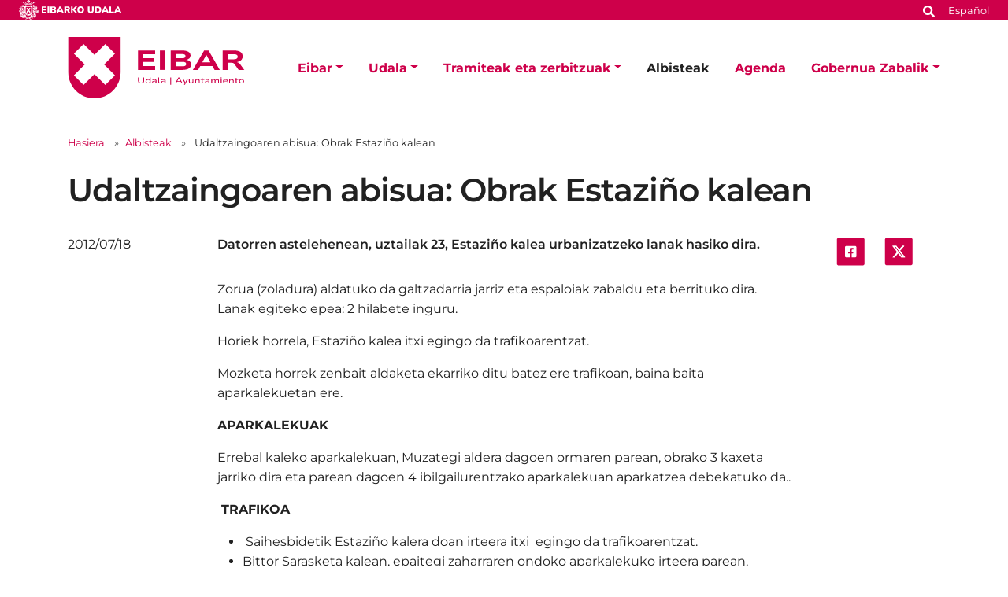

--- FILE ---
content_type: text/html;charset=utf-8
request_url: https://www.eibar.eus/eu/albisteak/udaltzaingoaren-abisua-3
body_size: 10372
content:
<!DOCTYPE html>
<html xmlns="http://www.w3.org/1999/xhtml" lang="eu" xml:lang="eu">

<head><meta http-equiv="Content-Type" content="text/html; charset=UTF-8" />
    <script id="Cookiebot" src="https://consent.cookiebot.com/uc.js" type="text/javascript" data-blockingmode="auto" data-cbid="ee4ee3c7-0698-4a6b-8157-411587ae029d" data-culture="eu"></script>

    <!-- Required meta tags -->
    <meta charset="utf-8" />
    <meta name="viewport" content="width=device-width, initial-scale=1, shrink-to-fit=no" />


    <link rel="apple-touch-icon" sizes="180x180" href="/++theme++eibarko-udala-theme/img/favicons/apple-touch-icon.png" />
    <link rel="icon" type="image/png" sizes="32x32" href="/++theme++eibarko-udala-theme/img/favicons/favicon-32x32.png" />
    <link rel="icon" type="image/png" sizes="16x16" href="/++theme++eibarko-udala-theme/img/favicons/favicon-16x16.png" />
    <link rel="manifest" href="/++theme++eibarko-udala-theme/img/favicons/site.webmanifest" />
    <link rel="mask-icon" href="/++theme++eibarko-udala-theme/img/favicons/safari-pinned-tab.svg" color="#5bbad5" />
    <meta name="msapplication-TileColor" content="#da532c" />
    <meta name="theme-color" content="#ffffff" />


    <style>
        /* montserrat-regular - latin */
        @font-face {
            font-display: swap;
            /* Check https://developer.mozilla.org/en-US/docs/Web/CSS/@font-face/font-display for other options. */
            font-family: 'Montserrat';
            font-style: normal;
            font-weight: 400;
            src: url(/++theme++eibarko-udala-theme/font/montserrat-v26-latin-regular.woff2) format('woff2');
            /* Chrome 36+, Opera 23+, Firefox 39+, Safari 12+, iOS 10+ */
        }

        /* montserrat-italic - latin */
        @font-face {
            font-display: swap;
            /* Check https://developer.mozilla.org/en-US/docs/Web/CSS/@font-face/font-display for other options. */
            font-family: 'Montserrat';
            font-style: italic;
            font-weight: 400;
            src: url(/++theme++eibarko-udala-theme/font/montserrat-v26-latin-italic.woff2) format('woff2');
            /* Chrome 36+, Opera 23+, Firefox 39+, Safari 12+, iOS 10+ */
        }

        /* montserrat-500 - latin */
        @font-face {
            font-display: swap;
            /* Check https://developer.mozilla.org/en-US/docs/Web/CSS/@font-face/font-display for other options. */
            font-family: 'Montserrat';
            font-style: normal;
            font-weight: 500;
            src: url(/++theme++eibarko-udala-theme/font/montserrat-v26-latin-500.woff2) format('woff2');
            /* Chrome 36+, Opera 23+, Firefox 39+, Safari 12+, iOS 10+ */
        }

        /* montserrat-500italic - latin */
        @font-face {
            font-display: swap;
            /* Check https://developer.mozilla.org/en-US/docs/Web/CSS/@font-face/font-display for other options. */
            font-family: 'Montserrat';
            font-style: italic;
            font-weight: 500;
            src: url(/++theme++eibarko-udala-theme/font/montserrat-v26-latin-500italic.woff2) format('woff2');
            /* Chrome 36+, Opera 23+, Firefox 39+, Safari 12+, iOS 10+ */
        }

        /* montserrat-600 - latin */
        @font-face {
            font-display: swap;
            /* Check https://developer.mozilla.org/en-US/docs/Web/CSS/@font-face/font-display for other options. */
            font-family: 'Montserrat';
            font-style: normal;
            font-weight: 600;
            src: url(/++theme++eibarko-udala-theme/font/montserrat-v26-latin-600.woff2) format('woff2');
            /* Chrome 36+, Opera 23+, Firefox 39+, Safari 12+, iOS 10+ */
        }

        /* montserrat-600italic - latin */
        @font-face {
            font-display: swap;
            /* Check https://developer.mozilla.org/en-US/docs/Web/CSS/@font-face/font-display for other options. */
            font-family: 'Montserrat';
            font-style: italic;
            font-weight: 600;
            src: url(/++theme++eibarko-udala-theme/font/montserrat-v26-latin-600italic.woff2) format('woff2');
            /* Chrome 36+, Opera 23+, Firefox 39+, Safari 12+, iOS 10+ */
        }

        /* montserrat-700 - latin */
        @font-face {
            font-display: swap;
            /* Check https://developer.mozilla.org/en-US/docs/Web/CSS/@font-face/font-display for other options. */
            font-family: 'Montserrat';
            font-style: normal;
            font-weight: 700;
            src: url(/++theme++eibarko-udala-theme/font/montserrat-v26-latin-700.woff2) format('woff2');
            /* Chrome 36+, Opera 23+, Firefox 39+, Safari 12+, iOS 10+ */
        }

        /* montserrat-700italic - latin */
        @font-face {
            font-display: swap;
            /* Check https://developer.mozilla.org/en-US/docs/Web/CSS/@font-face/font-display for other options. */
            font-family: 'Montserrat';
            font-style: italic;
            font-weight: 700;
            src: url(/++theme++eibarko-udala-theme/font/montserrat-v26-latin-700italic.woff2) format('woff2');
            /* Chrome 36+, Opera 23+, Firefox 39+, Safari 12+, iOS 10+ */
        }

        /* montserrat-800 - latin */
        @font-face {
            font-display: swap;
            /* Check https://developer.mozilla.org/en-US/docs/Web/CSS/@font-face/font-display for other options. */
            font-family: 'Montserrat';
            font-style: normal;
            font-weight: 800;
            src: url(/++theme++eibarko-udala-theme/font/montserrat-v26-latin-800.woff2) format('woff2');
            /* Chrome 36+, Opera 23+, Firefox 39+, Safari 12+, iOS 10+ */
        }

        /* montserrat-800italic - latin */
        @font-face {
            font-display: swap;
            /* Check https://developer.mozilla.org/en-US/docs/Web/CSS/@font-face/font-display for other options. */
            font-family: 'Montserrat';
            font-style: italic;
            font-weight: 800;
            src: url(/++theme++eibarko-udala-theme/font/montserrat-v26-latin-800italic.woff2) format('woff2');
            /* Chrome 36+, Opera 23+, Firefox 39+, Safari 12+, iOS 10+ */
        }

        body {
            font-family: 'Montserrat', sans-serif;
        }
    </style>
    <link id="frontend-css" rel="stylesheet" href="/++theme++eibarko-udala-theme/css/app.css?v=53" />
    <link href="//maxcdn.bootstrapcdn.com/font-awesome/4.2.0/css/font-awesome.min.css" rel="stylesheet" />

    <title>Udaltzaingoaren abisua: Obrak Estaziño kalean — Eibarko Udala</title>


<meta charset="utf-8" /><meta name="twitter:card" content="summary_large_image" /><meta property="og:site_name" content="Eibarko Udala" /><meta property="og:title" content="Udaltzaingoaren abisua: Obrak Estaziño kalean" /><meta property="og:type" content="website" /><meta property="og:description" content="Datorren astelehenean, uztailak 23, Estaziño kalea urbanizatzeko lanak hasiko dira." /><meta property="og:url" content="https://www.eibar.eus/eu/albisteak/udaltzaingoaren-abisua-3" /><meta property="og:image" content="https://www.eibar.eus/@@site-logo/logo.svg" /><meta property="og:image:type" content="image/svg+xml" /><meta name="description" content="Datorren astelehenean, uztailak 23, Estaziño kalea urbanizatzeko lanak hasiko dira." /><meta name="viewport" content="width=device-width, initial-scale=1" /><meta name="generator" content="Plone - https://plone.org/" /><link rel="alternate" hreflang="es" href="https://www.eibar.eus/es/noticias/aviso-de-la-policia-municipal-3" /><link rel="alternate" hreflang="eu" href="https://www.eibar.eus/eu/albisteak/udaltzaingoaren-abisua-3" /><link href="https://www.eibar.eus/eu/@@search" rel="search" title="Bilatu webgunean" /><link rel="canonical" href="https://www.eibar.eus/eu/albisteak/udaltzaingoaren-abisua-3" /></head>

<body id="visual-portal-wrapper" class="col-content col-one frontend icons-off portaltype-news-item section-albisteak site-eu subsection-udaltzaingoaren-abisua-3 template-view thumbs-off userrole-anonymous viewpermission-view" dir="ltr" data-base-url="https://www.eibar.eus/eu/albisteak/udaltzaingoaren-abisua-3" data-view-url="https://www.eibar.eus/eu/albisteak/udaltzaingoaren-abisua-3" data-portal-url="https://www.eibar.eus" data-i18ncatalogurl="https://www.eibar.eus/plonejsi18n" data-pat-pickadate="{&quot;date&quot;: {&quot;selectYears&quot;: 200}, &quot;time&quot;: {&quot;interval&quot;: 5 } }" data-pat-plone-modal="{&quot;actionOptions&quot;: {&quot;displayInModal&quot;: false}}"><header id="mainheader">
        <div id="top-microsite" class="bg-primary d-flex justify-content-between px-4">
            
            <img class="eskudoa" alt="Eibarko Udala" title="Eibarko Udala" src="/++theme++eibarko-udala-theme/img/eskudoa.svg" />
            <div id="search-language" class="d-none d-lg-block d-lg-flex align-items-lg-baseline">
  <div id="search-link">
    <a title="Bilatu" href="https://www.eibar.eus/eu/search">
      <span hidden="hidden">Bilatu</span>
      <svg xmlns="http://www.w3.org/2000/svg" alt="Bilatu" fill="none" height="16" viewbox="0 0 16 16" width="16">
        <path d="M14.7949 13.8535C15.0586 14.1465 15.0586 14.5859 14.7656 14.8496L13.9453 15.6699C13.6816 15.9629 13.2422 15.9629 12.9492 15.6699L10.0488 12.7695C9.90234 12.623 9.84375 12.4473 9.84375 12.2715V11.7734C8.78906 12.5938 7.5 13.0625 6.09375 13.0625C2.72461 13.0625 0 10.3379 0 6.96875C0 3.62891 2.72461 0.875 6.09375 0.875C9.43359 0.875 12.1875 3.62891 12.1875 6.96875C12.1875 8.4043 11.6895 9.69336 10.8984 10.7188H11.3672C11.543 10.7188 11.7188 10.8066 11.8652 10.9238L14.7949 13.8535ZM6.09375 10.7188C8.14453 10.7188 9.84375 9.04883 9.84375 6.96875C9.84375 4.91797 8.14453 3.21875 6.09375 3.21875C4.01367 3.21875 2.34375 4.91797 2.34375 6.96875C2.34375 9.04883 4.01367 10.7188 6.09375 10.7188Z" fill="white"></path>
      </svg></a>
  </div>
  <div id="language-link" class="ms-3">
    

      
    

      <a class="text-white no-underline font-size-smaller" href="https://www.eibar.eus/@@multilingual-selector/bc374edde1584d4291c0f6458c874cc2/es" title="Spanish" xml:lang="es" lang="es" xml:lang="es">Español</a>
    
  </div>
</div>
        </div>
        <div id="header-container" class="container d-lg-flex justify-content-lg-between">
            <div id="logo" class="d-none d-lg-block my-auto">
                <a href="https://www.eibar.eus/eu">
                    <img src="https://www.eibar.eus/@@site-logo/logo.svg" alt="Eibarko Udalaren logoa" title="Eibarko Udala" />
                </a>
            </div>

            <nav class="navbar navbar-expand-lg pb-0 pt-0 pr-0">
                <a class="navbar-brand d-lg-none" href="https://www.eibar.eus/eu">
                    <img src="https://www.eibar.eus/@@site-logo/logo.svg" alt="Eibarko Udalaren logoa" title="Eibarko Udala" />
                </a>
                <button class="navbar-toggler" type="button" data-bs-toggle="collapse" data-bs-target="#navbarSupportedContent" aria-controls="navbarSupportedContent" aria-expanded="false" aria-label="Toggle navigation">
                    <span class="navbar-toggler-icon"></span>
                </button>

                <div class="collapse navbar-collapse" id="navbarSupportedContent">
                    <ul id="portal-globalnav" class="navbar-nav mr-auto">
    <li class="eibar dropdown nav-item"><a href="https://www.eibar.eus/eu/eibar" class="state-published nav-link dropdown-toggle nav-link" data-bs-toggle="dropdown" role="button" aria-expanded="false" aria-haspopup="true">Eibar</a><div class="dropdown-menu p-0 font-size-small border-0"><div class="container p-0 p-lg-4"><h2 class="h3 my-3 d-lg-block d-none">Eibar</h2><div class="row g-0 g-lg-5"><div class="col-sm-8 two-columns mb-3"><p><a href="https://www.eibar.eus/eu/eibar/kale-izendegia" class="dropdown-item">Kale-izendegia</a><a href="https://www.eibar.eus/eu/eibar/eibarrera-etortzeko-bideak" class="dropdown-item">Eibarrera etortzeko bideak</a><a href="https://www.eibar.eus/eu/eibar/demografia" class="dropdown-item">Demografia</a><a href="https://www.eibar.eus/eu/eibar/datu-soziolinguistikoak" class="dropdown-item">Datu soziolinguistikoak</a><a href="https://www.eibar.eus/eu/eibar/garraioak" class="dropdown-item">Garraioak</a><a href="https://www.eibar.eus/eu/eibar/intereseko-informazioa" class="dropdown-item">Intereseko informazioa</a><a href="https://www.eibar.eus/eu/eibar/turismoa" class="dropdown-item">Turismoa</a><a href="https://www.eibar.eus/eu/eibar/udal-adierazleak" class="dropdown-item">Udal adierazleak</a><a href="https://www.eibar.eus/eu/eibar/larrialdiak" class="dropdown-item">Larrialdiak</a></p></div><div class="col-sm-4 d-none d-lg-block"><img class="img-fluid mb-3" src="https://www.eibar.eus/eu/eibar/menuimage.jpg" alt="" /></div></div></div></div></li><li class="udala dropdown nav-item"><a href="https://www.eibar.eus/eu/udala" class="state-published nav-link dropdown-toggle nav-link" data-bs-toggle="dropdown" role="button" aria-expanded="false" aria-haspopup="true">Udala</a><div class="dropdown-menu p-0 font-size-small border-0"><div class="container p-0 p-lg-4"><h2 class="h3 my-3 d-lg-block d-none">Udala</h2><div class="row g-0 g-lg-5"><div class="col-sm-8 two-columns mb-3"><p><a href="https://www.eibar.eus/eu/udala/alkatea" class="dropdown-item">Alkatea</a><a href="https://www.eibar.eus/eu/udala/aginte-organoak" class="dropdown-item">Aginte-organoak</a><a href="https://www.eibar.eus/eu/udala/udal-araudia" class="dropdown-item">Udal Araudia</a><a href="https://www.eibar.eus/eu/udala/dokumentazioa-erakusketa-publikoan" class="dropdown-item">Araudia tramitatze bidean</a><a href="https://www.eibar.eus/eu/udala/udal-akordioak" class="dropdown-item">Udalaren erabakiak</a><a href="https://www.eibar.eus/eu/udala/aurrekontuak" class="dropdown-item">Aurrekontuak</a><a href="https://www.eibar.eus/eu/udala/identitate-korporatiboa" class="dropdown-item">Identitate Korporatiboa</a><a href="https://www.eibar.eus/eu/udala/sailak" class="dropdown-item">Udal sailak eta zerbitzuak</a><a href="https://www.eibar.eus/eu/udala/zerbitzuen-kartak" class="dropdown-item">Zerbitzuen kartak</a><a href="https://www.eibar.eus/eu/udala/udalaren-egitura-telefonoak-eta-emailak" class="dropdown-item">Udalaren egitura: telefonoak eta emailak</a><a href="https://www.eibar.eus/eu/udala/udal-planak-eta-programak" class="dropdown-item">Udal planak eta programak</a><a href="https://www.eibar.eus/eu/udala/planeamendua" class="dropdown-item">Hirigintza-plangintza</a><a href="https://www.eibar.eus/eu/udala/next-generation-eu-berreskurapenerako-funtsen-dirulaguntzak" class="dropdown-item">Next Generation EU berreskurapenerako funtsen dirulaguntzak</a><a href="https://www.eibar.eus/eu/udala/etika-eta-gobernu-onaren-kodea" class="dropdown-item">Etika eta Gobernu Onaren Kodea</a><a href="https://www.eibar.eus/eu/udala/auzoetan-izandako-bilerak" class="dropdown-item">Auzoetan izandako bilerak</a><a href="https://www.eibar.eus/eu/udala/udala-sare-sozialetan" class="dropdown-item">Udala sare sozialetan</a><a href="https://www.eibar.eus/eu/udala/eibarko-udalaren-mugikorretarako-app-edo-aplikazioa" class="dropdown-item">Eibarko Udalaren mugikorretarako app edo aplikazioa</a><a href="https://www.eibar.eus/eu/udala/nanren-eta-pasaportearen-bulegoa" class="dropdown-item">NANren eta Pasaportearen bulegoa</a></p></div><div class="col-sm-4 d-none d-lg-block"><img class="img-fluid mb-3" src="https://www.eibar.eus/eu/udala/menuimage.jpg" alt="" /></div></div></div></div></li><li class="tramiteak dropdown nav-item"><a href="https://www.eibar.eus/eu/tramiteak" class="state-published nav-link dropdown-toggle nav-link" data-bs-toggle="dropdown" role="button" aria-expanded="false" aria-haspopup="true">Tramiteak eta zerbitzuak</a><div class="dropdown-menu p-0 font-size-small border-0"><div class="container p-0 p-lg-4"><h2 class="h3 my-3 d-lg-block d-none">Tramiteak eta zerbitzuak</h2><div class="row g-0 g-lg-5"><div class="col-sm-8 two-columns mb-3"><p><a href="https://www.eibar.eus/eu/tramiteak/tramiteak-zerbitzuak" class="dropdown-item">Udal tramiteak</a><a href="https://www.eibar.eus/eu/tramiteak/tramiteak-online-egiteko-laguntza" class="dropdown-item">Laguntza, tramiteak elektronikoki egiteko</a><a href="https://www.eibar.eus/eu/tramiteak/pegora" class="dropdown-item">PEGORA, Herritarren Zerbitzurako Bulegoa</a><a href="https://www.eibar.eus/eu/tramiteak/aurretiazko-hitzordua-eskatzea-internet-bidez-pegorara-joateko" class="dropdown-item">Aldez aurretiko hitzordua Internet bidez, Pegorara joateko</a><a href="https://www.eibar.eus/eu/tramiteak/eibarko-kontsumitzaileen-informazio-udal-bulegoa-kiub" class="dropdown-item">Eibarko Kontsumitzaileen Informazio Udal Bulegoa (KIUB)</a><a href="https://www.eibar.eus/eu/tramiteak/informazioaren-segurtasunerako-politika" class="dropdown-item">Informazioaren Segurtasunerako Politika</a><a href="https://www.eibar.eus/eu/tramiteak/dokumentuak-balidatu" class="dropdown-item">Dokumentuak balidatzea</a><a href="https://www.eibar.eus/eu/tramiteak/kontratazio-publikoaren-araudia" class="dropdown-item">Kontratazio publikoaren araudia</a><a href="https://www.eibar.eus/eu/tramiteak/kontratatzailearen-profila" class="dropdown-item">Kontratatzailearen profila</a><a href="https://www.eibar.eus/eu/tramiteak/kontratatzailearen-profilerako-harpidetza" class="dropdown-item">Kontratatzailearen profilerako harpidetza</a><a href="https://www.eibar.eus/eu/tramiteak/kontratuen-erregistroa" class="dropdown-item">Kontratuen erregistroa</a><a href="https://www.eibar.eus/eu/tramiteak/fakturazio-elektronikoa" class="dropdown-item">Fakturazio elektronikoa</a><a href="https://www.eibar.eus/eu/tramiteak/bekak-dirulaguntzak-laguntzak" class="dropdown-item">Bekak, dirulaguntzak eta laguntzak</a><a href="https://www.eibar.eus/eu/tramiteak/enplegua-beharginen-aukeraketa" class="dropdown-item">Enplegua - Beharginen aukeraketa</a><a href="https://www.eibar.eus/eu/tramiteak/ikastaroak-lehiaketak-sariketak" class="dropdown-item">Ikastaroak, lehiaketak eta tailerrak</a><a href="https://www.eibar.eus/eu/tramiteak/webguneko-harpidetza" class="dropdown-item">Harpidetzak</a></p></div><div class="col-sm-4 d-none d-lg-block"><img class="img-fluid mb-3" src="https://www.eibar.eus/eu/tramiteak/menuimage.jpg" alt="" /></div></div></div></div></li><li class="albisteak nav-item"><a href="https://www.eibar.eus/eu/albisteak" class="state-published  nav-link">Albisteak</a></li><li class="agenda nav-item"><a href="https://www.eibar.eus/eu/agenda" class="state-published  nav-link">Agenda</a></li><li class="gobernua-zabalik dropdown nav-item"><a href="https://www.eibar.eus/eu/gobernua-zabalik" class="state-published nav-link dropdown-toggle nav-link" data-bs-toggle="dropdown" role="button" aria-expanded="false" aria-haspopup="true">Gobernua Zabalik</a><div class="dropdown-menu p-0 font-size-small border-0"><div class="container p-0 p-lg-4"><h2 class="h3 my-3 d-lg-block d-none">Gobernua Zabalik</h2><div class="row g-0 g-lg-5"><div class="col-sm-8 two-columns mb-3"><p><a href="https://www.eibar.eus/eu/gobernua-zabalik/udal-gardentasuna" class="dropdown-item">Udal gardentasuna</a><a href="https://www.eibar.eus/eu/gobernua-zabalik/informazio-publikoa" class="dropdown-item">Informazio publikoa</a><a href="https://www.eibar.eus/eu/gobernua-zabalik/parte-hartzea" class="dropdown-item">Herritarren parte-hartzea</a><a href="https://www.eibar.eus/eu/gobernua-zabalik/datu-irekiak" class="dropdown-item">Datu irekiak</a><a href="https://www.eibar.eus/eu/gobernua-zabalik/albisteak" class="dropdown-item">Albisteak</a></p></div><div class="col-sm-4 d-none d-lg-block"><img class="img-fluid mb-3" src="https://www.eibar.eus/eu/gobernua-zabalik/menuimage.jpg" alt="" /></div></div></div></div></li>
    <li class="nav-item d-lg-none">
      <a id="navitem-search-link" class="nav-link rounded mt-2 py-2 bg-primary ps-3 text-white me-3 mb-3" href="https://www.eibar.eus/eu/@@search">
        <span hidden="hidden">Bilatu</span>

        <svg xmlns="http://www.w3.org/2000/svg" alt="search" fill="none" height="16" viewbox="0 0 16 16" width="16">

          <path d="M14.7949 13.8535C15.0586 14.1465 15.0586 14.5859 14.7656 14.8496L13.9453 15.6699C13.6816 15.9629 13.2422 15.9629 12.9492 15.6699L10.0488 12.7695C9.90234 12.623 9.84375 12.4473 9.84375 12.2715V11.7734C8.78906 12.5938 7.5 13.0625 6.09375 13.0625C2.72461 13.0625 0 10.3379 0 6.96875C0 3.62891 2.72461 0.875 6.09375 0.875C9.43359 0.875 12.1875 3.62891 12.1875 6.96875C12.1875 8.4043 11.6895 9.69336 10.8984 10.7188H11.3672C11.543 10.7188 11.7188 10.8066 11.8652 10.9238L14.7949 13.8535ZM6.09375 10.7188C8.14453 10.7188 9.84375 9.04883 9.84375 6.96875C9.84375 4.91797 8.14453 3.21875 6.09375 3.21875C4.01367 3.21875 2.34375 4.91797 2.34375 6.96875C2.34375 9.04883 4.01367 10.7188 6.09375 10.7188Z" fill="white"></path>
        </svg></a>
    </li>
    <li class="nav-item  d-lg-none">
      
    </li>
    <li class="nav-item  d-lg-none">
      <a class="nav-link rounded py-2 bg-primary ps-3 text-white me-3" title="Español" href="https://www.eibar.eus/@@multilingual-selector/bc374edde1584d4291c0f6458c874cc2/es?set_language=es">Español</a>
    </li>
  </ul>
                </div>
            </nav>
        </div>
    </header><div id="portal-breadcrumbs" class="mt-lg-4 mb-4 d-none d-lg-block" aria-label="breadcrumb" label_breadcrumb="label_breadcrumb">
  <div class="container">
    <nav aria-label="breadcrumb">
      <ol class="breadcrumb">
        <li class="breadcrumb-item font-size-smaller"><a class="no-underline" href="https://www.eibar.eus/eu">Hasiera</a></li>
        
          <li class="breadcrumb-item font-size-smaller"><a href="https://www.eibar.eus/eu/albisteak" class="no-underline">Albisteak</a></li>
          
        
          
          <li class="breadcrumb-item font-size-smaller active" aria-current="page">
            <span id="breadcrumbs-current">Udaltzaingoaren abisua: Obrak Estaziño kalean</span>
          </li>
        
      </ol>
    </nav>
  </div>
</div><div id="global_statusmessage" class="container">
      

      <div>
      </div>
    </div><main id="content">
        <div class="container">
          <header class="row">
            <div class="col-sm-12">
              
              <h1 class="documentFirstHeading">Udaltzaingoaren abisua: Obrak Estaziño kalean</h1>
            </div>
          </header>
          <div id="column-content">
            <div class="row">
              <div class="col-sm-2">
                <span class="documentPublished">2012/07/18</span>
              </div>
              <div class="col-sm-8">
                <div id="news-container">
                  

                  <p class="documentDescription description">Datorren astelehenean, uztailak 23, Estaziño kalea urbanizatzeko lanak hasiko dira.</p>

                  <div id="parent-fieldname-text" class=""><p>Zorua (zoladura) aldatuko da galtzadarria jarriz eta espaloiak zabaldu eta berrituko dira. Lanak egiteko epea: 2 hilabete inguru.</p>
<p>Horiek horrela, Estaziño kalea itxi egingo da trafikoarentzat.</p>
<p>Mozketa horrek zenbait aldaketa ekarriko ditu batez ere trafikoan, baina baita aparkalekuetan ere.</p>
<p><strong>APARKALEKUAK</strong></p>
<p>Errebal kaleko aparkalekuan, Muzategi aldera dagoen ormaren parean, obrako 3 kaxeta jarriko dira eta parean dagoen 4 ibilgailurentzako aparkalekuan aparkatzea debekatuko da..</p>
<p><strong> TRAFIKOA</strong></p>
<ul>
<li> Saihesbidetik Estaziño kalera doan irteera itxi  egingo da trafikoarentzat.</li>
<li>Bittor Sarasketa kalean, epaitegi zaharraren ondoko aparkalekuko irteera parean, ibilgailuentzako pasabidea itxi egingo, kale horren goiko aldean zabor-biltze lanak eta zamalanak egin behar dituzten kamioientzat izan ezik. Kamioi horiek Estazio kaletik saihesbidera atera ahal izango dira, baina bakarrik Donostiarako noranzkoan.</li>
<li>Ibar-Gain kalean zirkulazioaren noranzkoa aldatu egingo da, eta Matsariatik Pagaegirakoa izango da, kamioiak Ibar-Gaineko enpresetara eta Pagaegi eta Blas Etxebarria inguruetara iritsi ahal izan daitezen.     </li>
<li>Jardiñeta kaletik Pagaegi kalerako jaitsiera debekatuta egongo da, bide tarte hori goranzkoa bakarrik izango delarik.</li>
<li>Jardiñeta kaleko 12. zenbakitik Aldatze kalerako bide zatia noranzko bakarrekoa izango da (Jardiñetatik Aldatzerantz).</li>
</ul>
<p> </p>
<p>Errepide mozketaren berri emateko, panel informatiboak ipiniko dira ondorengo tokietan: Azitaingo biribilgunean, Txarakuaren irteeran, Matsaria, Itxio, Amaña eta Sallabenteko biribilgunean.</p></div>

                </div>
              </div>
              <div class="col-sm-2 d-none d-lg-block">
                <ul class="share d-flex justify-content-center list-unstyled" data-spy="affix">
                  <li class="mx-2">
                    <a title="Facebooken partekatu" class="addthis_button_facebook at300b" target="_blank" href="http://www.facebook.com/sharer.php?u=https://www.eibar.eus/eu/albisteak/udaltzaingoaren-abisua-3">
                      <span hidden="hidden">Facebooken partekatu</span>
                      <svg xmlns="http://www.w3.org/2000/svg" alt="" fill="none" height="44" viewbox="0 0 45 44" width="45">
                        <rect fill="#CE004A" height="44" rx="3.45098" width="44" x="0.786377"></rect>
                        <path d="M29.9043 12.9412C30.9557 12.9412 31.8454 13.8309 31.8454 14.8823V29.1176C31.8454 30.2095 30.9557 31.0588 29.9043 31.0588H24.3234V24.9118H26.669L27.1138 22H24.3234V20.1397C24.3234 19.3309 24.7278 18.5625 25.9815 18.5625H27.2351V16.0956C27.2351 16.0956 26.1028 15.8934 24.9704 15.8934C22.7057 15.8934 21.2094 17.3088 21.2094 19.8162V22H18.6616V24.9118H21.2094V31.0588H15.669C14.577 31.0588 13.7278 30.2095 13.7278 29.1176V14.8823C13.7278 13.8309 14.577 12.9412 15.669 12.9412H29.9043Z" fill="white"></path>
                      </svg>

                    </a>
                  </li>
                  <li class="mx-2">
                    <a title="Xn partekatu" class="addthis_button_twitter at300b" target="_blank" href="https://twitter.com/intent/tweet?text=Udaltzaingoaren abisua: Obrak Estaziño kalean https://www.eibar.eus/eu/albisteak/udaltzaingoaren-abisua-3">
                      <span hidden="hidden">Xn partekatu</span>
                      <svg xmlns="http://www.w3.org/2000/svg" fill="none" height="44" viewbox="0 0 45 44" width="45">
                        <rect fill="#CE004A" height="43.6166" rx="3.375" width="43.875" x="0.896973"></rect>
                        <path d="M28.6575 12.6562H31.7625L24.9789 20.4098L32.9595 30.9603H26.7105L21.8165 24.5613L16.2164 30.9603H13.1093L20.3651 22.6672L12.7095 12.6562H19.1167L23.5407 18.505L28.6575 12.6562ZM27.5676 29.1017H29.2883L18.1818 14.4173H16.3356L27.5676 29.1017Z" fill="white"></path>
                        <path d="M28.6575 12.6562H31.7625L24.9789 20.4098L32.9595 30.9603H26.7105L21.8165 24.5613L16.2164 30.9603H13.1093L20.3651 22.6672L12.7095 12.6562H19.1167L23.5407 18.505L28.6575 12.6562ZM27.5676 29.1017H29.2883L18.1818 14.4173H16.3356L27.5676 29.1017Z" fill="white"></path>
                      </svg>

                    </a>
                  </li>
                </ul>
              </div>
            </div>

          </div>
        </div>
        <section id="related" class="bg-gray100 pt-5 mt-3">
          <div class="container">
            <div class="row">
              <h2 class="h5 mb-5 text-uppercase">Beste albiste batzuk</h2>
            </div>
            <div class="row">
              <div class="col-md-3">
                <div class="mb-5 border-0">
                  <div class="news-image mb-3">

                    <img class="responsive-4-3" decoding="async" sizes="(min-width: 1400px) 400px, 90vw" srcset="https://www.eibar.eus/eu/albisteak/aurten-itxarongela-bat-egingo-da-eibarko-autobus-geltokian/@@images/image-1600-7e4c09098b288a0d67181c27239fa04d.png 1600w,                                                                         https://www.eibar.eus/eu/albisteak/aurten-itxarongela-bat-egingo-da-eibarko-autobus-geltokian/@@images/image-800-e88702be7aae9614ad4c06fce5df533d.png 800w,                                                                         https://www.eibar.eus/eu/albisteak/aurten-itxarongela-bat-egingo-da-eibarko-autobus-geltokian/@@images/image-400-0c43f372eff189c25df99e1d83aaec97.png 400w" src="https://www.eibar.eus/eu/albisteak/aurten-itxarongela-bat-egingo-da-eibarko-autobus-geltokian/@@images/image-800-e88702be7aae9614ad4c06fce5df533d.png" alt="Aurten itxarongela bat egingo da Eibarko autobus-geltokian" title="Aurten itxarongela bat egingo da Eibarko autobus-geltokian" loading="lazy" />


                  </div>

                  <div class="subject text-uppercase fw-bold font-size-smaller my-2">zerbitzuak</div>
                  <h3 class="h4 mb-2">
                    <a class="text-dark no-underline" href="https://www.eibar.eus/eu/albisteak/aurten-itxarongela-bat-egingo-da-eibarko-autobus-geltokian">Aurten itxarongela bat egingo da Eibarko autobus-geltokian</a>
                  </h3>
                  <small class="date">2026/01/19</small>

                </div>
              </div>
              <div class="col-md-3">
                <div class="mb-5 border-0">
                  <div class="news-image mb-3">

                    <img class="responsive-4-3" decoding="async" sizes="(min-width: 1400px) 400px, 90vw" srcset="https://www.eibar.eus/eu/albisteak/udala-posizioak-hartzen-ari-da-ingurua-berroneratzeko-xedez/@@images/image-1600-9523fddce609943c329b2c4232c998ff.jpeg 1600w,                                                                         https://www.eibar.eus/eu/albisteak/udala-posizioak-hartzen-ari-da-ingurua-berroneratzeko-xedez/@@images/image-800-179bc867e6df309f82b4eacdebfd9cd7.jpeg 800w,                                                                         https://www.eibar.eus/eu/albisteak/udala-posizioak-hartzen-ari-da-ingurua-berroneratzeko-xedez/@@images/image-400-71103f72d7f0daee47fe182427ca2049.jpeg 400w" src="https://www.eibar.eus/eu/albisteak/udala-posizioak-hartzen-ari-da-ingurua-berroneratzeko-xedez/@@images/image-800-179bc867e6df309f82b4eacdebfd9cd7.jpeg" alt="Udala posizioak hartzen ari da Matxaria ingurua berroneratzeko xedez" title="Udala posizioak hartzen ari da Matxaria ingurua berroneratzeko xedez" loading="lazy" />


                  </div>

                  <div class="subject text-uppercase fw-bold font-size-smaller my-2">Matxaria</div>
                  <h3 class="h4 mb-2">
                    <a class="text-dark no-underline" href="https://www.eibar.eus/eu/albisteak/udala-posizioak-hartzen-ari-da-ingurua-berroneratzeko-xedez">Udala posizioak hartzen ari da Matxaria ingurua berroneratzeko xedez</a>
                  </h3>
                  <small class="date">2026/01/14</small>

                </div>
              </div>
              <div class="col-md-3">
                <div class="mb-5 border-0">
                  <div class="news-image mb-3">

                    <img class="responsive-4-3" decoding="async" sizes="(min-width: 1400px) 400px, 90vw" srcset="https://www.eibar.eus/eu/albisteak/eibarko-industrien-ekosarea-programaren-beste-edizio-bat-jarriko-du-martxan-udalak/@@images/image-1600-f66a172c4e24190b9db4f9f222c16edc.jpeg 1600w,                                                                         https://www.eibar.eus/eu/albisteak/eibarko-industrien-ekosarea-programaren-beste-edizio-bat-jarriko-du-martxan-udalak/@@images/image-800-4147d7655125783ed0573b21dc03b71a.jpeg 800w,                                                                         https://www.eibar.eus/eu/albisteak/eibarko-industrien-ekosarea-programaren-beste-edizio-bat-jarriko-du-martxan-udalak/@@images/image-400-5fba5ebb162fde962fa76891414f7bed.jpeg 400w" src="https://www.eibar.eus/eu/albisteak/eibarko-industrien-ekosarea-programaren-beste-edizio-bat-jarriko-du-martxan-udalak/@@images/image-800-4147d7655125783ed0573b21dc03b71a.jpeg" alt="‘Eibarko Industrien Ekosarea’ programaren beste edizio bat jarriko du martxan Udalak" title="‘Eibarko Industrien Ekosarea’ programaren beste edizio bat jarriko du martxan Udalak" loading="lazy" />


                  </div>

                  <div class="subject text-uppercase fw-bold font-size-smaller my-2">‘Eibarko Industrien Ekosarea’ </div>
                  <h3 class="h4 mb-2">
                    <a class="text-dark no-underline" href="https://www.eibar.eus/eu/albisteak/eibarko-industrien-ekosarea-programaren-beste-edizio-bat-jarriko-du-martxan-udalak">‘Eibarko Industrien Ekosarea’ programaren beste edizio bat jarriko du martxan Udalak</a>
                  </h3>
                  <small class="date">2026/01/14</small>

                </div>
              </div>
              <div class="col-md-3">
                <div class="mb-5 border-0">
                  <div class="news-image mb-3">

                    <img class="responsive-4-3" decoding="async" sizes="(min-width: 1400px) 400px, 90vw" srcset="https://www.eibar.eus/eu/albisteak/gobernuaren-gipuzkoako-ordezkariordetzak-administrazioa-zugandik-gertu-programa-jarri-du-abian-administrazio-digitala-herritarrengana-hurbiltzeko/@@images/image-1600-660086f6626e57b9611c9596164cef03.png 1600w,                                                                         https://www.eibar.eus/eu/albisteak/gobernuaren-gipuzkoako-ordezkariordetzak-administrazioa-zugandik-gertu-programa-jarri-du-abian-administrazio-digitala-herritarrengana-hurbiltzeko/@@images/image-800-732bbf88ca68ef0352c36f40227efcf0.png 800w,                                                                         https://www.eibar.eus/eu/albisteak/gobernuaren-gipuzkoako-ordezkariordetzak-administrazioa-zugandik-gertu-programa-jarri-du-abian-administrazio-digitala-herritarrengana-hurbiltzeko/@@images/image-400-c8acc8c892af9677d72e09241293a0b8.png 400w" src="https://www.eibar.eus/eu/albisteak/gobernuaren-gipuzkoako-ordezkariordetzak-administrazioa-zugandik-gertu-programa-jarri-du-abian-administrazio-digitala-herritarrengana-hurbiltzeko/@@images/image-800-732bbf88ca68ef0352c36f40227efcf0.png" alt="Gobernuaren Gipuzkoako Ordezkariordetzak &quot;Administrazioa zugandik gertu&quot; programa jarri du abian, Administrazio Digitala herritarrengana hurbiltzeko" title="Gobernuaren Gipuzkoako Ordezkariordetzak &quot;Administrazioa zugandik gertu&quot; programa jarri du abian, Administrazio Digitala herritarrengana hurbiltzeko" loading="lazy" />


                  </div>

                  <div class="subject text-uppercase fw-bold font-size-smaller my-2">administrazio digitala</div>
                  <h3 class="h4 mb-2">
                    <a class="text-dark no-underline" href="https://www.eibar.eus/eu/albisteak/gobernuaren-gipuzkoako-ordezkariordetzak-administrazioa-zugandik-gertu-programa-jarri-du-abian-administrazio-digitala-herritarrengana-hurbiltzeko">Gobernuaren Gipuzkoako Ordezkariordetzak "Administrazioa zugandik gertu" programa jarri du abian, Administrazio Digitala herritarrengana hurbiltzeko</a>
                  </h3>
                  <small class="date">2026/01/13</small>

                </div>
              </div>
            </div>
          </div>
        </section>
      </main><footer id="mainfooter" class="">
        <ul id="portal-siteactions" class="bg-primary list-unstyled text-center mb-1 mb-lg-2">

    <li class="list-inline-item mx-4" id="siteaction-sitemap"><a href="https://www.eibar.eus/eu/sitemap" class="no-underline text-white font-size-smaller" title="Web mapa">Web mapa</a></li>
    <li class="list-inline-item mx-4" id="siteaction-accessibility"><a href="https://www.eibar.eus/eu/irisgarritasuna" class="no-underline text-white font-size-smaller" title="Irisgarritasuna">Irisgarritasuna</a></li>
    <li class="list-inline-item mx-4" id="siteaction-contact"><a href="https://www.eibar.eus/eu/kontaktua" class="no-underline text-white font-size-smaller" title="Kontaktua">Kontaktua</a></li>
    <li class="list-inline-item mx-4" id="siteaction-copy_of_contact"><a href="https://www.eibar.eus/eu/lege-oharra" class="no-underline text-white font-size-smaller" title="Lege-oharra">Lege-oharra</a></li>
    <li class="list-inline-item mx-4" id="siteaction-copy4_of_contact"><a href="https://www.eibar.eus/eu/cookie-politika" class="no-underline text-white font-size-smaller" title="Cookien politika">Cookien politika</a></li>
</ul>
        <div id="footer-editable" class="container d-flex flex-column align-items-center">
            <div class="container d-flex flex-column align-items-center" id="footer-editable">
<ul class="social-network list-inline my-3 text-center">
<li class="list-inline-item d-inline-block"><a class="text-primary p-3" href="https://twitter.com/EibarkoUdala" title="Twitter"> <img alt="twitter logoa" src="../../../++theme++eibarko-udala-theme/img/footer_twitter.svg" /> </a></li>
<li class="list-inline-item d-inline-block"><a class="text-primary p-3" href="https://www.facebook.com/EibarkoUdala/" title="Facebook"> <img alt="facebook logoa" src="../../../++theme++eibarko-udala-theme/img/footer_facebook.svg" /> </a></li>
<li class="list-inline-item d-inline-block"><a class="text-primary p-3" href="https://www.youtube.com/channel/UCTNEPKwdQgEuhO0S4nUGaPw" title="Youtube"> <img alt="youtube logoa" src="../../../++theme++eibarko-udala-theme/img/footer_youtube.svg" /> </a></li>
<li class="list-inline-item d-inline-block"><a class="text-primary p-3" href="https://www.instagram.com/eibarkoudala/?hl=es" title="Instagram"> <img alt="instagram logoa" src="../../../++theme++eibarko-udala-theme/img/footer_instagram.svg" /> </a></li>
<li class="list-inline-item d-inline-block"><a class="text-primary p-3" href="https://t.me/eibarkoudala" title="Telegram"> <img alt="telegram logoa" src="../../../++theme++eibarko-udala-theme/img/footer_telegram.svg" /> </a></li>
</ul>
<a class="no-underline font-size-smaller" href="https://www.eibar.eus/eu/udala/udala-sare-sozialetan">Udalaren sare sozial guztiak</a><br />
<div class="footer-information text-center mt-3 font-size-smaller">
<p><span>Eibarko Udala - Untzaga plaza, 1 | 20600 Eibar</span><br /><span>Tfnoa.: 943 70 84 00 / 010 | Faxa: 943 70 84 16 | pegora@eibar.eus</span><br /><span>IFZ: P2003100A | DIR3 L01200300</span></p>
</div>
<div class="footer-images text-center"><a href="https://www.euskadi.eus/informazioa/zer-da-bikain/web01-a2bikain/eu/"><picture><source srcset="https://www.eibar.eus/eu/footer-logoak/bikain.png/@@images/image-600-f0b8e5942f210db5cc822b9d4de1d2c0.png 600w,https://www.eibar.eus/eu/footer-logoak/bikain.png/@@images/image-400-01ca6545f0a8eb30c55cb65e4f774f5b.png 400w,https://www.eibar.eus/eu/footer-logoak/bikain.png/@@images/image-800-7cac3eb9f299bab6966ad40b05c63581.png 800w,https://www.eibar.eus/eu/footer-logoak/bikain.png/@@images/image-1000-ace36d927074c13315a347533b856231.png 1000w,https://www.eibar.eus/eu/footer-logoak/bikain.png/@@images/image-1200-3ab845222f572c8e373005f5a9c29644.png 1200w"></source><img alt="Bikain logoa" class="image-richtext picture-variant-medium" height="90" loading="lazy" src="https://www.eibar.eus/eu/footer-logoak/bikain.png/@@images/image-600-f0b8e5942f210db5cc822b9d4de1d2c0.png" title="Bikain logoa" width="150" /></picture></a> <a href="https://eloge.eudel.eus/eus"><picture><source srcset="https://www.eibar.eus/eu/footer-logoak/eloge.png/@@images/image-600-d67a82c01dab563d01fe25d958724ed3.png 600w,https://www.eibar.eus/eu/footer-logoak/eloge.png/@@images/image-400-ad6dbe1212b779cff9982e6dd10ea819.png 400w,https://www.eibar.eus/eu/footer-logoak/eloge.png/@@images/image-800-9ab41638c9095bb9cfa00f6858bc8f53.png 800w,https://www.eibar.eus/eu/footer-logoak/eloge.png/@@images/image-1000-e711b9e0096dcf59fd2b283d5ae90187.png 1000w,https://www.eibar.eus/eu/footer-logoak/eloge.png/@@images/image-1200-cde1e65bb8e3fde9d0a569dd3ee3d403.png 1200w"></source><img alt="Eloge logoa" class="image-richtext picture-variant-medium" height="90" loading="lazy" src="https://www.eibar.eus/eu/footer-logoak/eloge.png/@@images/image-600-d67a82c01dab563d01fe25d958724ed3.png" title="Eloge logoa" width="150" /></picture></a> <a href="http://redinnpulso.es/"><picture><source srcset="https://www.eibar.eus/eu/footer-logoak/innpulso.png/@@images/image-600-bfbd2bb125c1c61d6e9226d4a871d18f.png 600w,https://www.eibar.eus/eu/footer-logoak/innpulso.png/@@images/image-400-02a417cb36556766d578390a42b197ff.png 400w,https://www.eibar.eus/eu/footer-logoak/innpulso.png/@@images/image-800-aeee1fb5aad6fb3c256b2b67f70a66ed.png 800w,https://www.eibar.eus/eu/footer-logoak/innpulso.png/@@images/image-1000-8c405511c4bd12332d9c9b1972138491.png 1000w,https://www.eibar.eus/eu/footer-logoak/innpulso.png/@@images/image-1200-c6e6ee8892fe5ffd8dd67d8ba7757592.png 1200w"></source><img alt="Innpulso logoa" class="image-richtext picture-variant-medium" height="90" loading="lazy" src="https://www.eibar.eus/eu/footer-logoak/innpulso.png/@@images/image-600-bfbd2bb125c1c61d6e9226d4a871d18f.png" title="Innpulso logoa" width="150" /></picture></a> <a href="https://ragaesp.org/distinciones-audaz-transparencia-local"><picture><source srcset="https://www.eibar.eus/eu/irudiak/audaz.png/@@images/image-600-0a6fd2edf18367ebfbefd7db8fa03700.png 600w,https://www.eibar.eus/eu/irudiak/audaz.png/@@images/image-400-4ebacf92229c85e9a5df65cadd6d9738.png 400w,https://www.eibar.eus/eu/irudiak/audaz.png/@@images/image-800-1835ef35fc5a69203c9e1a69fbd46484.png 800w,https://www.eibar.eus/eu/irudiak/audaz.png/@@images/image-1000-c119210c0fa9121aa064569c23b94ee6.png 1000w,https://www.eibar.eus/eu/irudiak/audaz.png/@@images/image-1200-46a771309887c49507246b7044e7184b.png 1200w"></source><img alt="" class="image-richtext image-inline picture-variant-medium" height="90" loading="lazy" src="https://www.eibar.eus/eu/irudiak/audaz.png/@@images/image-600-0a6fd2edf18367ebfbefd7db8fa03700.png" title="Audaz logoa" width="150" /></picture></a></div>
</div>
        </div>
    </footer><div id="footer-javascript">
        <!-- Optional JavaScript -->
        <!-- jQuery first, then Popper.js, then Bootstrap JS -->
        <script id="frontend-javascript" src="/++theme++eibarko-udala-theme/js/app.js?v=46"></script>
        <script id="inpath-javascript" src="/++theme++eibarko-udala-theme/js/inPath.js?v=5b76399b0ec914d4d905f979f370b58f"></script>
    <!-- Google tag (gtag.js) -->
<script async="" src="https://www.googletagmanager.com/gtag/js?id=UA-28411451-1"></script>
<script>
  window.dataLayer = window.dataLayer || [];
  function gtag(){dataLayer.push(arguments);}
  gtag('js', new Date());

  gtag('config', 'UA-28411451-1');
</script>


<script>function loadScript(a){var b=document.getElementsByTagName("head")[0],c=document.createElement("script");c.type="text/javascript",c.src="https://tracker.metricool.com/resources/be.js",c.onreadystatechange=a,c.onload=a,b.appendChild(c)}loadScript(function(){beTracker.t({hash:"62c52edd0012e85aac469a0c25caf948"})});</script>

<!-- Google tag (gtag.js) -->
<script async="" src="https://www.googletagmanager.com/gtag/js?id=G-TZZLHQH3QP"></script>
<script>
  window.dataLayer = window.dataLayer || [];
  function gtag(){dataLayer.push(arguments);}
  gtag('js', new Date());

  gtag('config', 'G-TZZLHQH3QP');
</script></div><div class="plone-javascripts">

</div></body>

</html>